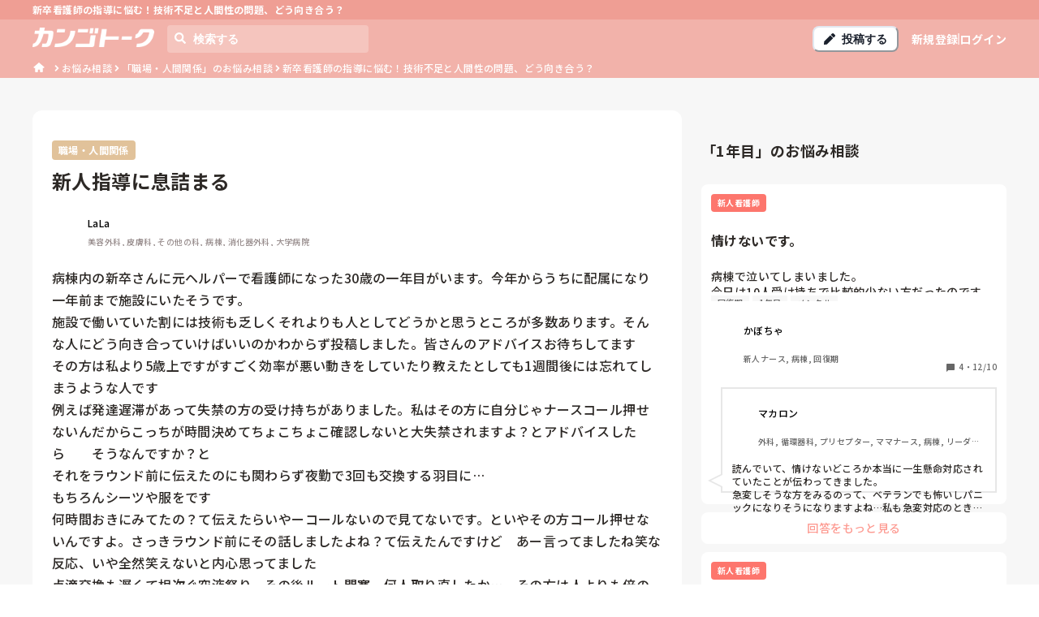

--- FILE ---
content_type: application/javascript; charset=utf-8
request_url: https://shigotalk.jp/_next/static/chunks/7924-b9d7828025ff97a5.js
body_size: 14542
content:
(self.webpackChunk_N_E=self.webpackChunk_N_E||[]).push([[7924],{3457:function(e,t,r){var i,s=Object.create,n=Object.defineProperty,l=Object.getOwnPropertyDescriptor,o=Object.getOwnPropertyNames,d=Object.getPrototypeOf,c=Object.prototype.hasOwnProperty,P=e=>n(e,"__esModule",{value:!0}),a=(e,t)=>n(e,"name",{value:t,configurable:!0}),y=(e,t,r,i)=>{if(t&&"object"==typeof t||"function"==typeof t)for(let s of o(t))!c.call(e,s)&&(r||"default"!==s)&&n(e,s,{get:()=>t[s],enumerable:!(i=l(t,s))||i.enumerable});return e},u=(e,t)=>y(P(n(null!=e?s(d(e)):{},"default",!t&&e&&e.__esModule?{get:()=>e.default,enumerable:!0}:{value:e,enumerable:!0})),e),f=(i="undefined"!=typeof WeakMap?new WeakMap:0,(e,t)=>i&&i.get(e)||(t=y(P({}),e,1),i&&i.set(e,t),t)),m={};((e,t)=>{for(var r in t)n(e,r,{get:t[r],enumerable:!0})})(m,{default:()=>_});var p=u(r(1163)),g=u(r(4865)),h=u(r(5697)),b=u(r(7294)),v=a(({color:e="#29D",startPosition:t=.3,stopDelayMs:r=200,height:i=3,showOnShallow:s=!0,options:n,nonce:l,transformCSS:o=a(e=>b.createElement("style",{nonce:l},e),"transformCSS")})=>{let d=null;b.useEffect(()=>(n&&g.configure(n),p.default.events.on("routeChangeStart",c),p.default.events.on("routeChangeComplete",f),p.default.events.on("routeChangeError",m),()=>{p.default.events.off("routeChangeStart",c),p.default.events.off("routeChangeComplete",f),p.default.events.off("routeChangeError",m)}),[]);let c=a((e,{shallow:r})=>{(!r||s)&&(g.set(t),g.start())},"routeChangeStart"),f=a((e,{shallow:t})=>{(!t||s)&&(d&&clearTimeout(d),d=setTimeout(()=>{g.done(!0)},r))},"routeChangeEnd"),m=a((e,t,{shallow:i})=>{(!i||s)&&(d&&clearTimeout(d),d=setTimeout(()=>{g.done(!0)},r))},"routeChangeError");return o(`
    #nprogress {
      pointer-events: none;
    }
    #nprogress .bar {
      background: ${e};
      position: fixed;
      z-index: 9999;
      top: 0;
      left: 0;
      width: 100%;
      height: ${i}px;
    }
    #nprogress .peg {
      display: block;
      position: absolute;
      right: 0px;
      width: 100px;
      height: 100%;
      box-shadow: 0 0 10px ${e}, 0 0 5px ${e};
      opacity: 1;
      -webkit-transform: rotate(3deg) translate(0px, -4px);
      -ms-transform: rotate(3deg) translate(0px, -4px);
      transform: rotate(3deg) translate(0px, -4px);
    }
    #nprogress .spinner {
      display: block;
      position: fixed;
      z-index: 1031;
      top: 15px;
      right: 15px;
    }
    #nprogress .spinner-icon {
      width: 18px;
      height: 18px;
      box-sizing: border-box;
      border: solid 2px transparent;
      border-top-color: ${e};
      border-left-color: ${e};
      border-radius: 50%;
      -webkit-animation: nprogresss-spinner 400ms linear infinite;
      animation: nprogress-spinner 400ms linear infinite;
    }
    .nprogress-custom-parent {
      overflow: hidden;
      position: relative;
    }
    .nprogress-custom-parent #nprogress .spinner,
    .nprogress-custom-parent #nprogress .bar {
      position: absolute;
    }
    @-webkit-keyframes nprogress-spinner {
      0% {
        -webkit-transform: rotate(0deg);
      }
      100% {
        -webkit-transform: rotate(360deg);
      }
    }
    @keyframes nprogress-spinner {
      0% {
        transform: rotate(0deg);
      }
      100% {
        transform: rotate(360deg);
      }
    }
  `)},"NextNProgress");v.propTypes={color:h.string,startPosition:h.number,stopDelayMs:h.number,height:h.number,showOnShallow:h.bool,options:h.object,nonce:h.string,transformCSS:h.func};var _=b.memo(v);e.exports=f(m)},4865:function(e,t,r){var i,s;void 0!==(s="function"==typeof(i=function(){var e,t,r,i={};i.version="0.2.0";var s=i.settings={minimum:.08,easing:"ease",positionUsing:"",speed:200,trickle:!0,trickleRate:.02,trickleSpeed:800,showSpinner:!0,barSelector:'[role="bar"]',spinnerSelector:'[role="spinner"]',parent:"body",template:'<div class="bar" role="bar"><div class="peg"></div></div><div class="spinner" role="spinner"><div class="spinner-icon"></div></div>'};function clamp(e,t,r){return e<t?t:e>r?r:e}i.configure=function(e){var t,r;for(t in e)void 0!==(r=e[t])&&e.hasOwnProperty(t)&&(s[t]=r);return this},i.status=null,i.set=function(e){var t=i.isStarted();e=clamp(e,s.minimum,1),i.status=1===e?null:e;var r=i.render(!t),o=r.querySelector(s.barSelector),d=s.speed,c=s.easing;return r.offsetWidth,n(function(t){var n,f;""===s.positionUsing&&(s.positionUsing=i.getPositioningCSS()),l(o,(n=e,(f="translate3d"===s.positionUsing?{transform:"translate3d("+(-1+n)*100+"%,0,0)"}:"translate"===s.positionUsing?{transform:"translate("+(-1+n)*100+"%,0)"}:{"margin-left":(-1+n)*100+"%"}).transition="all "+d+"ms "+c,f)),1===e?(l(r,{transition:"none",opacity:1}),r.offsetWidth,setTimeout(function(){l(r,{transition:"all "+d+"ms linear",opacity:0}),setTimeout(function(){i.remove(),t()},d)},d)):setTimeout(t,d)}),this},i.isStarted=function(){return"number"==typeof i.status},i.start=function(){i.status||i.set(0);var work=function(){setTimeout(function(){i.status&&(i.trickle(),work())},s.trickleSpeed)};return s.trickle&&work(),this},i.done=function(e){return e||i.status?i.inc(.3+.5*Math.random()).set(1):this},i.inc=function(e){var t=i.status;return t?("number"!=typeof e&&(e=(1-t)*clamp(Math.random()*t,.1,.95)),t=clamp(t+e,0,.994),i.set(t)):i.start()},i.trickle=function(){return i.inc(Math.random()*s.trickleRate)},e=0,t=0,i.promise=function(r){return r&&"resolved"!==r.state()&&(0===t&&i.start(),e++,t++,r.always(function(){0==--t?(e=0,i.done()):i.set((e-t)/e)})),this},i.render=function(e){if(i.isRendered())return document.getElementById("nprogress");addClass(document.documentElement,"nprogress-busy");var t=document.createElement("div");t.id="nprogress",t.innerHTML=s.template;var r,n,o=t.querySelector(s.barSelector),d=e?"-100":(-1+(i.status||0))*100,c=document.querySelector(s.parent);return l(o,{transition:"all 0 linear",transform:"translate3d("+d+"%,0,0)"}),!s.showSpinner&&(n=t.querySelector(s.spinnerSelector))&&removeElement(n),c!=document.body&&addClass(c,"nprogress-custom-parent"),c.appendChild(t),t},i.remove=function(){removeClass(document.documentElement,"nprogress-busy"),removeClass(document.querySelector(s.parent),"nprogress-custom-parent");var e=document.getElementById("nprogress");e&&removeElement(e)},i.isRendered=function(){return!!document.getElementById("nprogress")},i.getPositioningCSS=function(){var e=document.body.style,t="WebkitTransform"in e?"Webkit":"MozTransform"in e?"Moz":"msTransform"in e?"ms":"OTransform"in e?"O":"";return t+"Perspective" in e?"translate3d":t+"Transform" in e?"translate":"margin"};var n=(r=[],function(e){r.push(e),1==r.length&&function next(){var e=r.shift();e&&e(next)}()}),l=function(){var e=["Webkit","O","Moz","ms"],t={};function applyCss(r,i,s){var n;i=t[n=(n=i).replace(/^-ms-/,"ms-").replace(/-([\da-z])/gi,function(e,t){return t.toUpperCase()})]||(t[n]=function(t){var r=document.body.style;if(t in r)return t;for(var i,s=e.length,n=t.charAt(0).toUpperCase()+t.slice(1);s--;)if((i=e[s]+n)in r)return i;return t}(n)),r.style[i]=s}return function(e,t){var r,i,s=arguments;if(2==s.length)for(r in t)void 0!==(i=t[r])&&t.hasOwnProperty(r)&&applyCss(e,r,i);else applyCss(e,s[1],s[2])}}();function hasClass(e,t){return("string"==typeof e?e:classList(e)).indexOf(" "+t+" ")>=0}function addClass(e,t){var r=classList(e),i=r+t;hasClass(r,t)||(e.className=i.substring(1))}function removeClass(e,t){var r,i=classList(e);hasClass(e,t)&&(r=i.replace(" "+t+" "," "),e.className=r.substring(1,r.length-1))}function classList(e){return(" "+(e.className||"")+" ").replace(/\s+/gi," ")}function removeElement(e){e&&e.parentNode&&e.parentNode.removeChild(e)}return i})?i.call(t,r,t,e):i)&&(e.exports=s)},2703:function(e,t,r){"use strict";var i=r(414);function emptyFunction(){}function emptyFunctionWithReset(){}emptyFunctionWithReset.resetWarningCache=emptyFunction,e.exports=function(){function shim(e,t,r,s,n,l){if(l!==i){var o=Error("Calling PropTypes validators directly is not supported by the `prop-types` package. Use PropTypes.checkPropTypes() to call them. Read more at http://fb.me/use-check-prop-types");throw o.name="Invariant Violation",o}}function getShim(){return shim}shim.isRequired=shim;var e={array:shim,bigint:shim,bool:shim,func:shim,number:shim,object:shim,string:shim,symbol:shim,any:shim,arrayOf:getShim,element:shim,elementType:shim,instanceOf:getShim,node:shim,objectOf:getShim,oneOf:getShim,oneOfType:getShim,shape:getShim,exact:getShim,checkPropTypes:emptyFunctionWithReset,resetWarningCache:emptyFunction};return e.PropTypes=e,e}},5697:function(e,t,r){e.exports=r(2703)()},414:function(e){"use strict";e.exports="SECRET_DO_NOT_PASS_THIS_OR_YOU_WILL_BE_FIRED"},6981:function(e,t,r){"use strict";r.d(t,{Y:function(){return useFormControl},K:function(){return useFormControlProps}});var i=r(397),s=r(8928),n=r(5893),l=r(9062),o=r(5544),d=r(2110),c=r(4926),f=r(7294),m=r(9381),p=r(6158),g=r(7997);let[h,b]=(0,d.k)({name:"FormControlStylesContext",errorMessage:"useFormControlStyles returned is 'undefined'. Seems you forgot to wrap the components in \"<FormControl />\" "}),[v,_]=(0,d.k)({strict:!1,name:"FormControlContext"}),V=(0,m.G)(function(e,t){let r=(0,p.j)("Form",e),s=(0,o.L)(e),{getRootProps:d,htmlProps:m,...b}=function(e){let{id:t,isRequired:r,isInvalid:s,isDisabled:n,isReadOnly:o,...d}=e,c=(0,f.useId)(),m=t||`field-${c}`,p=`${m}-label`,g=`${m}-feedback`,h=`${m}-helptext`,[b,v]=(0,f.useState)(!1),[_,V]=(0,f.useState)(!1),[F,x]=(0,f.useState)(!1),S=(0,f.useCallback)((e={},t=null)=>({id:h,...e,ref:(0,l.lq)(t,e=>{e&&V(!0)})}),[h]),O=(0,f.useCallback)((e={},t=null)=>({...e,ref:t,"data-focus":(0,i.P)(F),"data-disabled":(0,i.P)(n),"data-invalid":(0,i.P)(s),"data-readonly":(0,i.P)(o),id:void 0!==e.id?e.id:p,htmlFor:void 0!==e.htmlFor?e.htmlFor:m}),[m,n,F,s,o,p]),k=(0,f.useCallback)((e={},t=null)=>({id:g,...e,ref:(0,l.lq)(t,e=>{e&&v(!0)}),"aria-live":"polite"}),[g]),j=(0,f.useCallback)((e={},t=null)=>({...e,...d,ref:t,role:"group","data-focus":(0,i.P)(F),"data-disabled":(0,i.P)(n),"data-invalid":(0,i.P)(s),"data-readonly":(0,i.P)(o)}),[d,n,F,s,o]),E=(0,f.useCallback)((e={},t=null)=>({...e,ref:t,role:"presentation","aria-hidden":!0,children:e.children||"*"}),[]);return{isRequired:!!r,isInvalid:!!s,isReadOnly:!!o,isDisabled:!!n,isFocused:!!F,onFocus:()=>x(!0),onBlur:()=>x(!1),hasFeedbackText:b,setHasFeedbackText:v,hasHelpText:_,setHasHelpText:V,id:m,labelId:p,feedbackId:g,helpTextId:h,htmlProps:d,getHelpTextProps:S,getErrorMessageProps:k,getRootProps:j,getLabelProps:O,getRequiredIndicatorProps:E}}(s),_=(0,c.cx)("chakra-form-control",e.className);return(0,n.jsx)(v,{value:b,children:(0,n.jsx)(h,{value:r,children:(0,n.jsx)(g.m.div,{...d({},t),className:_,__css:r.container})})})});V.displayName="FormControl";let F=(0,m.G)(function(e,t){let r=_(),i=b(),s=(0,c.cx)("chakra-form__helper-text",e.className);return(0,n.jsx)(g.m.div,{...r?.getHelpTextProps(e,t),__css:i.helperText,className:s})});function useFormControl(e){let{isDisabled:t,isInvalid:r,isReadOnly:s,isRequired:n,...l}=useFormControlProps(e);return{...l,disabled:t,readOnly:s,required:n,"aria-invalid":(0,i.Q)(r),"aria-required":(0,i.Q)(n),"aria-readonly":(0,i.Q)(s)}}function useFormControlProps(e){let t=_(),{id:r,disabled:i,readOnly:n,required:l,isRequired:o,isInvalid:d,isReadOnly:c,isDisabled:f,onFocus:m,onBlur:p,...g}=e,h=e["aria-describedby"]?[e["aria-describedby"]]:[];return t?.hasFeedbackText&&t?.isInvalid&&h.push(t.feedbackId),t?.hasHelpText&&h.push(t.helpTextId),{...g,"aria-describedby":h.join(" ")||void 0,id:r??t?.id,isDisabled:i??f??t?.isDisabled,isReadOnly:n??c??t?.isReadOnly,isRequired:l??o??t?.isRequired,isInvalid:d??t?.isInvalid,onFocus:(0,s.v)(t?.onFocus,m),onBlur:(0,s.v)(t?.onBlur,p)}}F.displayName="FormHelperText"},9342:function(e,t,r){"use strict";r.d(t,{Z:function(){return f}});var i=r(5893),s=r(4926),n=r(4296),l=r(7997),o=r(9381);let d=(0,l.m)("div",{baseStyle:{display:"flex",alignItems:"center",justifyContent:"center",position:"absolute",top:"0",zIndex:2}}),c=(0,o.G)(function(e,t){let{placement:r="left",...s}=e,l=(0,n.m)(),o=l.field,c={["left"===r?"insetStart":"insetEnd"]:"0",width:o?.height??o?.h,height:o?.height??o?.h,fontSize:o?.fontSize,...l.element};return(0,i.jsx)(d,{ref:t,__css:c,...s})});c.id="InputElement",c.displayName="InputElement";let f=(0,o.G)(function(e,t){let{className:r,...n}=e,l=(0,s.cx)("chakra-input__left-element",r);return(0,i.jsx)(c,{ref:t,placement:"left",className:l,...n})});f.id="InputLeftElement",f.displayName="InputLeftElement";let m=(0,o.G)(function(e,t){let{className:r,...n}=e,l=(0,s.cx)("chakra-input__right-element",r);return(0,i.jsx)(c,{ref:t,placement:"right",className:l,...n})});m.id="InputRightElement",m.displayName="InputRightElement"},4296:function(e,t,r){"use strict";r.d(t,{B:function(){return b},m:function(){return h}});var i=r(5893),s=r(5544),n=r(2110),l=r(4926),o=r(911),d=r(7155),c=r(7294),f=r(9381),m=r(6158),p=r(7997);let[g,h]=(0,n.k)({name:"InputGroupStylesContext",errorMessage:"useInputGroupStyles returned is 'undefined'. Seems you forgot to wrap the components in \"<InputGroup />\" "}),b=(0,f.G)(function(e,t){let r=(0,m.j)("Input",e),{children:n,className:f,...h}=(0,s.L)(e),b=(0,l.cx)("chakra-input__group",f),v={},_=(0,o.W)(n),V=r.field;_.forEach(e=>{r&&(V&&"InputLeftElement"===e.type.id&&(v.paddingStart=V.height??V.h),V&&"InputRightElement"===e.type.id&&(v.paddingEnd=V.height??V.h),"InputRightAddon"===e.type.id&&(v.borderEndRadius=0),"InputLeftAddon"===e.type.id&&(v.borderStartRadius=0))});let F=_.map(t=>{let r=(0,d.o)({size:t.props?.size||e.size,variant:t.props?.variant||e.variant});return"Input"!==t.type.id?(0,c.cloneElement)(t,r):(0,c.cloneElement)(t,Object.assign(r,v,t.props))});return(0,i.jsx)(p.m.div,{className:b,ref:t,__css:{width:"100%",display:"flex",position:"relative",isolation:"isolate",...r.group},"data-group":!0,...h,children:(0,i.jsx)(g,{value:r,children:F})})});b.displayName="InputGroup"},2206:function(e,t,r){"use strict";r.d(t,{I:function(){return f}});var i=r(5893),s=r(5544),n=r(4926),l=r(6981),o=r(9381),d=r(6158),c=r(7997);let f=(0,o.G)(function(e,t){let{htmlSize:r,...o}=e,f=(0,d.j)("Input",o),m=(0,s.L)(o),p=(0,l.Y)(m),g=(0,n.cx)("chakra-input",e.className);return(0,i.jsx)(c.m.input,{size:r,...p,__css:f.field,ref:t,className:g})});f.displayName="Input",f.id="Input"},232:function(e,t,r){"use strict";r.d(t,{X:function(){return c}});var i=r(5893),s=r(5544),n=r(4926),l=r(9381),o=r(6158),d=r(7997);let c=(0,l.G)(function(e,t){let r=(0,o.m)("Heading",e),{className:l,...c}=(0,s.L)(e);return(0,i.jsx)(d.m.h2,{ref:t,className:(0,n.cx)("chakra-heading",e.className),...c,__css:r})});c.displayName="Heading"},8118:function(e,t,r){"use strict";r.d(t,{E:function(){return d},U:function(){return c}});var i=r(5893),s=r(4926),n=r(7294),l=r(9381),o=r(7997);let d=(0,l.G)(function(e,t){let{spacing:r="0.5rem",spacingX:l,spacingY:d,children:f,justify:m,direction:p,align:g,className:h,shouldWrapChildren:b,...v}=e,_=(0,n.useMemo)(()=>b?n.Children.map(f,(e,t)=>(0,i.jsx)(c,{children:e},t)):f,[f,b]);return(0,i.jsx)(o.m.div,{ref:t,className:(0,s.cx)("chakra-wrap",h),...v,children:(0,i.jsx)(o.m.ul,{className:"chakra-wrap__list",__css:{display:"flex",flexWrap:"wrap",justifyContent:m,alignItems:g,flexDirection:p,listStyleType:"none",gap:r,columnGap:l,rowGap:d,padding:"0"},children:_})})});d.displayName="Wrap";let c=(0,l.G)(function(e,t){let{className:r,...n}=e;return(0,i.jsx)(o.m.li,{ref:t,__css:{display:"flex",alignItems:"flex-start"},className:(0,s.cx)("chakra-wrap__listitem",r),...n})});c.displayName="WrapItem"},7536:function(e,t,r){"use strict";r.d(t,{cI:function(){return useForm}});var i=r(7294),isCheckBoxInput=e=>"checkbox"===e.type,isDateObject=e=>e instanceof Date,isNullOrUndefined=e=>null==e;let isObjectType=e=>"object"==typeof e;var isObject=e=>!isNullOrUndefined(e)&&!Array.isArray(e)&&isObjectType(e)&&!isDateObject(e),getEventValue=e=>isObject(e)&&e.target?isCheckBoxInput(e.target)?e.target.checked:e.target.value:e,getNodeParentName=e=>e.substring(0,e.search(/\.\d+(\.|$)/))||e,isNameInFieldArray=(e,t)=>e.has(getNodeParentName(t)),isPlainObject=e=>{let t=e.constructor&&e.constructor.prototype;return isObject(t)&&t.hasOwnProperty("isPrototypeOf")},s="undefined"!=typeof window&&void 0!==window.HTMLElement&&"undefined"!=typeof document;function cloneObject(e){let t;let r=Array.isArray(e),i="undefined"!=typeof FileList&&e instanceof FileList;if(e instanceof Date)t=new Date(e);else if(!(!(s&&(e instanceof Blob||i))&&(r||isObject(e))))return e;else if(t=r?[]:{},r||isPlainObject(e))for(let r in e)e.hasOwnProperty(r)&&(t[r]=cloneObject(e[r]));else t=e;return t}var isKey=e=>/^\w*$/.test(e),isUndefined=e=>void 0===e,compact=e=>Array.isArray(e)?e.filter(Boolean):[],stringToPath=e=>compact(e.replace(/["|']|\]/g,"").split(/\.|\[/)),get=(e,t,r)=>{if(!t||!isObject(e))return r;let i=(isKey(t)?[t]:stringToPath(t)).reduce((e,t)=>isNullOrUndefined(e)?e:e[t],e);return isUndefined(i)||i===e?isUndefined(e[t])?r:e[t]:i},isBoolean=e=>"boolean"==typeof e,set=(e,t,r)=>{let i=-1,s=isKey(t)?[t]:stringToPath(t),n=s.length,l=n-1;for(;++i<n;){let t=s[i],n=r;if(i!==l){let r=e[t];n=isObject(r)||Array.isArray(r)?r:isNaN(+s[i+1])?{}:[]}if("__proto__"===t||"constructor"===t||"prototype"===t)return;e[t]=n,e=e[t]}};let n={BLUR:"blur",FOCUS_OUT:"focusout"},l={onBlur:"onBlur",onChange:"onChange",onSubmit:"onSubmit",onTouched:"onTouched",all:"all"},o={max:"max",min:"min",maxLength:"maxLength",minLength:"minLength",pattern:"pattern",required:"required",validate:"validate"},d=i.createContext(null);d.displayName="HookFormContext";var getProxyFormState=(e,t,r,i=!0)=>{let s={defaultValues:t._defaultValues};for(let n in e)Object.defineProperty(s,n,{get:()=>(t._proxyFormState[n]!==l.all&&(t._proxyFormState[n]=!i||l.all),r&&(r[n]=!0),e[n])});return s};let c="undefined"!=typeof window?i.useLayoutEffect:i.useEffect;var isString=e=>"string"==typeof e,generateWatchOutput=(e,t,r,i,s)=>isString(e)?(i&&t.watch.add(e),get(r,e,s)):Array.isArray(e)?e.map(e=>(i&&t.watch.add(e),get(r,e))):(i&&(t.watchAll=!0),r),appendErrors=(e,t,r,i,s)=>t?{...r[e],types:{...r[e]&&r[e].types?r[e].types:{},[i]:s||!0}}:{},convertToArrayPayload=e=>Array.isArray(e)?e:[e],createSubject=()=>{let e=[];return{get observers(){return e},next:t=>{for(let r of e)r.next&&r.next(t)},subscribe:t=>(e.push(t),{unsubscribe:()=>{e=e.filter(e=>e!==t)}}),unsubscribe:()=>{e=[]}}},isPrimitive=e=>isNullOrUndefined(e)||!isObjectType(e);function deepEqual(e,t,r=new WeakSet){if(isPrimitive(e)||isPrimitive(t))return e===t;if(isDateObject(e)&&isDateObject(t))return e.getTime()===t.getTime();let i=Object.keys(e),s=Object.keys(t);if(i.length!==s.length)return!1;if(r.has(e)||r.has(t))return!0;for(let n of(r.add(e),r.add(t),i)){let i=e[n];if(!s.includes(n))return!1;if("ref"!==n){let e=t[n];if(isDateObject(i)&&isDateObject(e)||isObject(i)&&isObject(e)||Array.isArray(i)&&Array.isArray(e)?!deepEqual(i,e,r):i!==e)return!1}}return!0}var isEmptyObject=e=>isObject(e)&&!Object.keys(e).length,isFileInput=e=>"file"===e.type,isFunction=e=>"function"==typeof e,isHTMLElement=e=>{if(!s)return!1;let t=e?e.ownerDocument:0;return e instanceof(t&&t.defaultView?t.defaultView.HTMLElement:HTMLElement)},isMultipleSelect=e=>"select-multiple"===e.type,isRadioInput=e=>"radio"===e.type,isRadioOrCheckbox=e=>isRadioInput(e)||isCheckBoxInput(e),live=e=>isHTMLElement(e)&&e.isConnected;function unset(e,t){let r=Array.isArray(t)?t:isKey(t)?[t]:stringToPath(t),i=1===r.length?e:function(e,t){let r=t.slice(0,-1).length,i=0;for(;i<r;)e=isUndefined(e)?i++:e[t[i++]];return e}(e,r),s=r.length-1,n=r[s];return i&&delete i[n],0!==s&&(isObject(i)&&isEmptyObject(i)||Array.isArray(i)&&function(e){for(let t in e)if(e.hasOwnProperty(t)&&!isUndefined(e[t]))return!1;return!0}(i))&&unset(e,r.slice(0,-1)),e}var objectHasFunction=e=>{for(let t in e)if(isFunction(e[t]))return!0;return!1};function markFieldsDirty(e,t={}){let r=Array.isArray(e);if(isObject(e)||r)for(let r in e)Array.isArray(e[r])||isObject(e[r])&&!objectHasFunction(e[r])?(t[r]=Array.isArray(e[r])?[]:{},markFieldsDirty(e[r],t[r])):isNullOrUndefined(e[r])||(t[r]=!0);return t}var getDirtyFields=(e,t)=>(function getDirtyFieldsFromDefaultValues(e,t,r){let i=Array.isArray(e);if(isObject(e)||i)for(let i in e)Array.isArray(e[i])||isObject(e[i])&&!objectHasFunction(e[i])?isUndefined(t)||isPrimitive(r[i])?r[i]=Array.isArray(e[i])?markFieldsDirty(e[i],[]):{...markFieldsDirty(e[i])}:getDirtyFieldsFromDefaultValues(e[i],isNullOrUndefined(t)?{}:t[i],r[i]):r[i]=!deepEqual(e[i],t[i]);return r})(e,t,markFieldsDirty(t));let f={value:!1,isValid:!1},m={value:!0,isValid:!0};var getCheckboxValue=e=>{if(Array.isArray(e)){if(e.length>1){let t=e.filter(e=>e&&e.checked&&!e.disabled).map(e=>e.value);return{value:t,isValid:!!t.length}}return e[0].checked&&!e[0].disabled?e[0].attributes&&!isUndefined(e[0].attributes.value)?isUndefined(e[0].value)||""===e[0].value?m:{value:e[0].value,isValid:!0}:m:f}return f},getFieldValueAs=(e,{valueAsNumber:t,valueAsDate:r,setValueAs:i})=>isUndefined(e)?e:t?""===e?NaN:e?+e:e:r&&isString(e)?new Date(e):i?i(e):e;let p={isValid:!1,value:null};var getRadioValue=e=>Array.isArray(e)?e.reduce((e,t)=>t&&t.checked&&!t.disabled?{isValid:!0,value:t.value}:e,p):p;function getFieldValue(e){let t=e.ref;return isFileInput(t)?t.files:isRadioInput(t)?getRadioValue(e.refs).value:isMultipleSelect(t)?[...t.selectedOptions].map(({value:e})=>e):isCheckBoxInput(t)?getCheckboxValue(e.refs).value:getFieldValueAs(isUndefined(t.value)?e.ref.value:t.value,e)}var getResolverOptions=(e,t,r,i)=>{let s={};for(let r of e){let e=get(t,r);e&&set(s,r,e._f)}return{criteriaMode:r,names:[...e],fields:s,shouldUseNativeValidation:i}},isRegex=e=>e instanceof RegExp,getRuleValue=e=>isUndefined(e)?e:isRegex(e)?e.source:isObject(e)?isRegex(e.value)?e.value.source:e.value:e,getValidationModes=e=>({isOnSubmit:!e||e===l.onSubmit,isOnBlur:e===l.onBlur,isOnChange:e===l.onChange,isOnAll:e===l.all,isOnTouch:e===l.onTouched});let g="AsyncFunction";var hasPromiseValidation=e=>!!e&&!!e.validate&&!!(isFunction(e.validate)&&e.validate.constructor.name===g||isObject(e.validate)&&Object.values(e.validate).find(e=>e.constructor.name===g)),hasValidation=e=>e.mount&&(e.required||e.min||e.max||e.maxLength||e.minLength||e.pattern||e.validate),isWatched=(e,t,r)=>!r&&(t.watchAll||t.watch.has(e)||[...t.watch].some(t=>e.startsWith(t)&&/^\.\w+/.test(e.slice(t.length))));let iterateFieldsByAction=(e,t,r,i)=>{for(let s of r||Object.keys(e)){let r=get(e,s);if(r){let{_f:e,...n}=r;if(e){if(e.refs&&e.refs[0]&&t(e.refs[0],s)&&!i||e.ref&&t(e.ref,e.name)&&!i)return!0;if(iterateFieldsByAction(n,t))break}else if(isObject(n)&&iterateFieldsByAction(n,t))break}}};function schemaErrorLookup(e,t,r){let i=get(e,r);if(i||isKey(r))return{error:i,name:r};let s=r.split(".");for(;s.length;){let i=s.join("."),n=get(t,i),l=get(e,i);if(n&&!Array.isArray(n)&&r!==i)break;if(l&&l.type)return{name:i,error:l};if(l&&l.root&&l.root.type)return{name:`${i}.root`,error:l.root};s.pop()}return{name:r}}var shouldRenderFormState=(e,t,r,i)=>{r(e);let{name:s,...n}=e;return isEmptyObject(n)||Object.keys(n).length>=Object.keys(t).length||Object.keys(n).find(e=>t[e]===(!i||l.all))},shouldSubscribeByName=(e,t,r)=>!e||!t||e===t||convertToArrayPayload(e).some(e=>e&&(r?e===t:e.startsWith(t)||t.startsWith(e))),skipValidation=(e,t,r,i,s)=>!s.isOnAll&&(!r&&s.isOnTouch?!(t||e):(r?i.isOnBlur:s.isOnBlur)?!e:(r?!i.isOnChange:!s.isOnChange)||e),unsetEmptyArray=(e,t)=>!compact(get(e,t)).length&&unset(e,t),updateFieldArrayRootError=(e,t,r)=>{let i=convertToArrayPayload(get(e,r));return set(i,"root",t[r]),set(e,r,i),e},isMessage=e=>isString(e);function getValidateError(e,t,r="validate"){if(isMessage(e)||Array.isArray(e)&&e.every(isMessage)||isBoolean(e)&&!e)return{type:r,message:isMessage(e)?e:"",ref:t}}var getValueAndMessage=e=>isObject(e)&&!isRegex(e)?e:{value:e,message:""},validateField=async(e,t,r,i,s,n)=>{let{ref:l,refs:d,required:c,maxLength:f,minLength:m,min:p,max:g,pattern:h,validate:b,name:v,valueAsNumber:_,mount:V}=e._f,F=get(r,v);if(!V||t.has(v))return{};let x=d?d[0]:l,setCustomValidity=e=>{s&&x.reportValidity&&(x.setCustomValidity(isBoolean(e)?"":e||""),x.reportValidity())},S={},O=isRadioInput(l),k=isCheckBoxInput(l),j=(_||isFileInput(l))&&isUndefined(l.value)&&isUndefined(F)||isHTMLElement(l)&&""===l.value||""===F||Array.isArray(F)&&!F.length,E=appendErrors.bind(null,v,i,S),getMinMaxMessage=(e,t,r,i=o.maxLength,s=o.minLength)=>{let n=e?t:r;S[v]={type:e?i:s,message:n,ref:l,...E(e?i:s,n)}};if(n?!Array.isArray(F)||!F.length:c&&(!(O||k)&&(j||isNullOrUndefined(F))||isBoolean(F)&&!F||k&&!getCheckboxValue(d).isValid||O&&!getRadioValue(d).isValid)){let{value:e,message:t}=isMessage(c)?{value:!!c,message:c}:getValueAndMessage(c);if(e&&(S[v]={type:o.required,message:t,ref:x,...E(o.required,t)},!i))return setCustomValidity(t),S}if(!j&&(!isNullOrUndefined(p)||!isNullOrUndefined(g))){let e,t;let r=getValueAndMessage(g),s=getValueAndMessage(p);if(isNullOrUndefined(F)||isNaN(F)){let i=l.valueAsDate||new Date(F),convertTimeToDate=e=>new Date(new Date().toDateString()+" "+e),n="time"==l.type,o="week"==l.type;isString(r.value)&&F&&(e=n?convertTimeToDate(F)>convertTimeToDate(r.value):o?F>r.value:i>new Date(r.value)),isString(s.value)&&F&&(t=n?convertTimeToDate(F)<convertTimeToDate(s.value):o?F<s.value:i<new Date(s.value))}else{let i=l.valueAsNumber||(F?+F:F);isNullOrUndefined(r.value)||(e=i>r.value),isNullOrUndefined(s.value)||(t=i<s.value)}if((e||t)&&(getMinMaxMessage(!!e,r.message,s.message,o.max,o.min),!i))return setCustomValidity(S[v].message),S}if((f||m)&&!j&&(isString(F)||n&&Array.isArray(F))){let e=getValueAndMessage(f),t=getValueAndMessage(m),r=!isNullOrUndefined(e.value)&&F.length>+e.value,s=!isNullOrUndefined(t.value)&&F.length<+t.value;if((r||s)&&(getMinMaxMessage(r,e.message,t.message),!i))return setCustomValidity(S[v].message),S}if(h&&!j&&isString(F)){let{value:e,message:t}=getValueAndMessage(h);if(isRegex(e)&&!F.match(e)&&(S[v]={type:o.pattern,message:t,ref:l,...E(o.pattern,t)},!i))return setCustomValidity(t),S}if(b){if(isFunction(b)){let e=await b(F,r),t=getValidateError(e,x);if(t&&(S[v]={...t,...E(o.validate,t.message)},!i))return setCustomValidity(t.message),S}else if(isObject(b)){let e={};for(let t in b){if(!isEmptyObject(e)&&!i)break;let s=getValidateError(await b[t](F,r),x,t);s&&(e={...s,...E(t,s.message)},setCustomValidity(s.message),i&&(S[v]=e))}if(!isEmptyObject(e)&&(S[v]={ref:x,...e},!i))return S}}return setCustomValidity(!0),S};let h={mode:l.onSubmit,reValidateMode:l.onChange,shouldFocusError:!0};function useForm(e={}){let t=i.useRef(void 0),r=i.useRef(void 0),[o,d]=i.useState({isDirty:!1,isValidating:!1,isLoading:isFunction(e.defaultValues),isSubmitted:!1,isSubmitting:!1,isSubmitSuccessful:!1,isValid:!1,submitCount:0,dirtyFields:{},touchedFields:{},validatingFields:{},errors:e.errors||{},disabled:e.disabled||!1,isReady:!1,defaultValues:isFunction(e.defaultValues)?void 0:e.defaultValues});if(!t.current){if(e.formControl)t.current={...e.formControl,formState:o},e.defaultValues&&!isFunction(e.defaultValues)&&e.formControl.reset(e.defaultValues,e.resetOptions);else{let{formControl:r,...i}=function(e={}){let t,r={...h,...e},i={submitCount:0,isDirty:!1,isReady:!1,isLoading:isFunction(r.defaultValues),isValidating:!1,isSubmitted:!1,isSubmitting:!1,isSubmitSuccessful:!1,isValid:!1,touchedFields:{},dirtyFields:{},validatingFields:{},errors:r.errors||{},disabled:r.disabled||!1},o={},d=(isObject(r.defaultValues)||isObject(r.values))&&cloneObject(r.defaultValues||r.values)||{},c=r.shouldUnregister?{}:cloneObject(d),f={action:!1,mount:!1,watch:!1},m={mount:new Set,disabled:new Set,unMount:new Set,array:new Set,watch:new Set},p=0,g={isDirty:!1,dirtyFields:!1,validatingFields:!1,touchedFields:!1,isValidating:!1,isValid:!1,errors:!1},b={...g},v={array:createSubject(),state:createSubject()},_=r.criteriaMode===l.all,debounce=e=>t=>{clearTimeout(p),p=setTimeout(e,t)},_setValid=async e=>{if(!r.disabled&&(g.isValid||b.isValid||e)){let e=r.resolver?isEmptyObject((await _runSchema()).errors):await executeBuiltInValidation(o,!0);e!==i.isValid&&v.state.next({isValid:e})}},_updateIsValidating=(e,t)=>{!r.disabled&&(g.isValidating||g.validatingFields||b.isValidating||b.validatingFields)&&((e||Array.from(m.mount)).forEach(e=>{e&&(t?set(i.validatingFields,e,t):unset(i.validatingFields,e))}),v.state.next({validatingFields:i.validatingFields,isValidating:!isEmptyObject(i.validatingFields)}))},updateErrors=(e,t)=>{set(i.errors,e,t),v.state.next({errors:i.errors})},updateValidAndValue=(e,t,r,i)=>{let s=get(o,e);if(s){let n=get(c,e,isUndefined(r)?get(d,e):r);isUndefined(n)||i&&i.defaultChecked||t?set(c,e,t?n:getFieldValue(s._f)):setFieldValue(e,n),f.mount&&_setValid()}},updateTouchAndDirty=(e,t,s,n,l)=>{let o=!1,c=!1,f={name:e};if(!r.disabled){if(!s||n){(g.isDirty||b.isDirty)&&(c=i.isDirty,i.isDirty=f.isDirty=_getDirty(),o=c!==f.isDirty);let r=deepEqual(get(d,e),t);c=!!get(i.dirtyFields,e),r?unset(i.dirtyFields,e):set(i.dirtyFields,e,!0),f.dirtyFields=i.dirtyFields,o=o||(g.dirtyFields||b.dirtyFields)&&!r!==c}if(s){let t=get(i.touchedFields,e);t||(set(i.touchedFields,e,s),f.touchedFields=i.touchedFields,o=o||(g.touchedFields||b.touchedFields)&&t!==s)}o&&l&&v.state.next(f)}return o?f:{}},shouldRenderByError=(e,s,n,l)=>{let o=get(i.errors,e),d=(g.isValid||b.isValid)&&isBoolean(s)&&i.isValid!==s;if(r.delayError&&n?(t=debounce(()=>updateErrors(e,n)))(r.delayError):(clearTimeout(p),t=null,n?set(i.errors,e,n):unset(i.errors,e)),(n?!deepEqual(o,n):o)||!isEmptyObject(l)||d){let t={...l,...d&&isBoolean(s)?{isValid:s}:{},errors:i.errors,name:e};i={...i,...t},v.state.next(t)}},_runSchema=async e=>{_updateIsValidating(e,!0);let t=await r.resolver(c,r.context,getResolverOptions(e||m.mount,o,r.criteriaMode,r.shouldUseNativeValidation));return _updateIsValidating(e),t},executeSchemaAndUpdateState=async e=>{let{errors:t}=await _runSchema(e);if(e)for(let r of e){let e=get(t,r);e?set(i.errors,r,e):unset(i.errors,r)}else i.errors=t;return t},executeBuiltInValidation=async(e,t,s={valid:!0})=>{for(let n in e){let l=e[n];if(l){let{_f:e,...o}=l;if(e){let o=m.array.has(e.name),d=l._f&&hasPromiseValidation(l._f);d&&g.validatingFields&&_updateIsValidating([n],!0);let f=await validateField(l,m.disabled,c,_,r.shouldUseNativeValidation&&!t,o);if(d&&g.validatingFields&&_updateIsValidating([n]),f[e.name]&&(s.valid=!1,t))break;t||(get(f,e.name)?o?updateFieldArrayRootError(i.errors,f,e.name):set(i.errors,e.name,f[e.name]):unset(i.errors,e.name))}isEmptyObject(o)||await executeBuiltInValidation(o,t,s)}}return s.valid},_getDirty=(e,t)=>!r.disabled&&(e&&t&&set(c,e,t),!deepEqual(getValues(),d)),_getWatch=(e,t,r)=>generateWatchOutput(e,m,{...f.mount?c:isUndefined(t)?d:isString(e)?{[e]:t}:t},r,t),setFieldValue=(e,t,r={})=>{let i=get(o,e),s=t;if(i){let r=i._f;r&&(r.disabled||set(c,e,getFieldValueAs(t,r)),s=isHTMLElement(r.ref)&&isNullOrUndefined(t)?"":t,isMultipleSelect(r.ref)?[...r.ref.options].forEach(e=>e.selected=s.includes(e.value)):r.refs?isCheckBoxInput(r.ref)?r.refs.forEach(e=>{e.defaultChecked&&e.disabled||(Array.isArray(s)?e.checked=!!s.find(t=>t===e.value):e.checked=s===e.value||!!s)}):r.refs.forEach(e=>e.checked=e.value===s):isFileInput(r.ref)?r.ref.value="":(r.ref.value=s,r.ref.type||v.state.next({name:e,values:cloneObject(c)})))}(r.shouldDirty||r.shouldTouch)&&updateTouchAndDirty(e,s,r.shouldTouch,r.shouldDirty,!0),r.shouldValidate&&trigger(e)},setValues=(e,t,r)=>{for(let i in t){if(!t.hasOwnProperty(i))return;let s=t[i],n=e+"."+i,l=get(o,n);(m.array.has(e)||isObject(s)||l&&!l._f)&&!isDateObject(s)?setValues(n,s,r):setFieldValue(n,s,r)}},setValue=(e,t,r={})=>{let s=get(o,e),n=m.array.has(e),l=cloneObject(t);set(c,e,l),n?(v.array.next({name:e,values:cloneObject(c)}),(g.isDirty||g.dirtyFields||b.isDirty||b.dirtyFields)&&r.shouldDirty&&v.state.next({name:e,dirtyFields:getDirtyFields(d,c),isDirty:_getDirty(e,l)})):!s||s._f||isNullOrUndefined(l)?setFieldValue(e,l,r):setValues(e,l,r),isWatched(e,m)&&v.state.next({...i}),v.state.next({name:f.mount?e:void 0,values:cloneObject(c)})},onChange=async e=>{f.mount=!0;let s=e.target,l=s.name,d=!0,p=get(o,l),_updateIsFieldValueUpdated=e=>{d=Number.isNaN(e)||isDateObject(e)&&isNaN(e.getTime())||deepEqual(e,get(c,l,e))},h=getValidationModes(r.mode),V=getValidationModes(r.reValidateMode);if(p){let f,F;let x=s.type?getFieldValue(p._f):getEventValue(e),S=e.type===n.BLUR||e.type===n.FOCUS_OUT,O=!hasValidation(p._f)&&!r.resolver&&!get(i.errors,l)&&!p._f.deps||skipValidation(S,get(i.touchedFields,l),i.isSubmitted,V,h),k=isWatched(l,m,S);set(c,l,x),S?(p._f.onBlur&&p._f.onBlur(e),t&&t(0)):p._f.onChange&&p._f.onChange(e);let j=updateTouchAndDirty(l,x,S),E=!isEmptyObject(j)||k;if(S||v.state.next({name:l,type:e.type,values:cloneObject(c)}),O)return(g.isValid||b.isValid)&&("onBlur"===r.mode?S&&_setValid():S||_setValid()),E&&v.state.next({name:l,...k?{}:j});if(!S&&k&&v.state.next({...i}),r.resolver){let{errors:e}=await _runSchema([l]);if(_updateIsFieldValueUpdated(x),d){let t=schemaErrorLookup(i.errors,o,l),r=schemaErrorLookup(e,o,t.name||l);f=r.error,l=r.name,F=isEmptyObject(e)}}else _updateIsValidating([l],!0),f=(await validateField(p,m.disabled,c,_,r.shouldUseNativeValidation))[l],_updateIsValidating([l]),_updateIsFieldValueUpdated(x),d&&(f?F=!1:(g.isValid||b.isValid)&&(F=await executeBuiltInValidation(o,!0)));d&&(p._f.deps&&trigger(p._f.deps),shouldRenderByError(l,F,f,j))}},_focusInput=(e,t)=>{if(get(i.errors,t)&&e.focus)return e.focus(),1},trigger=async(e,t={})=>{let s,n;let l=convertToArrayPayload(e);if(r.resolver){let t=await executeSchemaAndUpdateState(isUndefined(e)?e:l);s=isEmptyObject(t),n=e?!l.some(e=>get(t,e)):s}else e?((n=(await Promise.all(l.map(async e=>{let t=get(o,e);return await executeBuiltInValidation(t&&t._f?{[e]:t}:t)}))).every(Boolean))||i.isValid)&&_setValid():n=s=await executeBuiltInValidation(o);return v.state.next({...!isString(e)||(g.isValid||b.isValid)&&s!==i.isValid?{}:{name:e},...r.resolver||!e?{isValid:s}:{},errors:i.errors}),t.shouldFocus&&!n&&iterateFieldsByAction(o,_focusInput,e?l:m.mount),n},getValues=e=>{let t={...f.mount?c:d};return isUndefined(e)?t:isString(e)?get(t,e):e.map(e=>get(t,e))},getFieldState=(e,t)=>({invalid:!!get((t||i).errors,e),isDirty:!!get((t||i).dirtyFields,e),error:get((t||i).errors,e),isValidating:!!get(i.validatingFields,e),isTouched:!!get((t||i).touchedFields,e)}),setError=(e,t,r)=>{let s=(get(o,e,{_f:{}})._f||{}).ref,n=get(i.errors,e)||{},{ref:l,message:d,type:c,...f}=n;set(i.errors,e,{...f,...t,ref:s}),v.state.next({name:e,errors:i.errors,isValid:!1}),r&&r.shouldFocus&&s&&s.focus&&s.focus()},_subscribe=e=>v.state.subscribe({next:t=>{shouldSubscribeByName(e.name,t.name,e.exact)&&shouldRenderFormState(t,e.formState||g,_setFormState,e.reRenderRoot)&&e.callback({values:{...c},...i,...t})}}).unsubscribe,unregister=(e,t={})=>{for(let s of e?convertToArrayPayload(e):m.mount)m.mount.delete(s),m.array.delete(s),t.keepValue||(unset(o,s),unset(c,s)),t.keepError||unset(i.errors,s),t.keepDirty||unset(i.dirtyFields,s),t.keepTouched||unset(i.touchedFields,s),t.keepIsValidating||unset(i.validatingFields,s),r.shouldUnregister||t.keepDefaultValue||unset(d,s);v.state.next({values:cloneObject(c)}),v.state.next({...i,...t.keepDirty?{isDirty:_getDirty()}:{}}),t.keepIsValid||_setValid()},_setDisabledField=({disabled:e,name:t})=>{(isBoolean(e)&&f.mount||e||m.disabled.has(t))&&(e?m.disabled.add(t):m.disabled.delete(t))},register=(e,t={})=>{let i=get(o,e),s=isBoolean(t.disabled)||isBoolean(r.disabled);return set(o,e,{...i||{},_f:{...i&&i._f?i._f:{ref:{name:e}},name:e,mount:!0,...t}}),m.mount.add(e),i?_setDisabledField({disabled:isBoolean(t.disabled)?t.disabled:r.disabled,name:e}):updateValidAndValue(e,!0,t.value),{...s?{disabled:t.disabled||r.disabled}:{},...r.progressive?{required:!!t.required,min:getRuleValue(t.min),max:getRuleValue(t.max),minLength:getRuleValue(t.minLength),maxLength:getRuleValue(t.maxLength),pattern:getRuleValue(t.pattern)}:{},name:e,onChange,onBlur:onChange,ref:s=>{if(s){register(e,t),i=get(o,e);let r=isUndefined(s.value)&&s.querySelectorAll&&s.querySelectorAll("input,select,textarea")[0]||s,n=isRadioOrCheckbox(r),l=i._f.refs||[];(n?l.find(e=>e===r):r===i._f.ref)||(set(o,e,{_f:{...i._f,...n?{refs:[...l.filter(live),r,...Array.isArray(get(d,e))?[{}]:[]],ref:{type:r.type,name:e}}:{ref:r}}}),updateValidAndValue(e,!1,void 0,r))}else(i=get(o,e,{}))._f&&(i._f.mount=!1),(r.shouldUnregister||t.shouldUnregister)&&!(isNameInFieldArray(m.array,e)&&f.action)&&m.unMount.add(e)}}},_focusError=()=>r.shouldFocusError&&iterateFieldsByAction(o,_focusInput,m.mount),handleSubmit=(e,t)=>async s=>{let n;s&&(s.preventDefault&&s.preventDefault(),s.persist&&s.persist());let l=cloneObject(c);if(v.state.next({isSubmitting:!0}),r.resolver){let{errors:e,values:t}=await _runSchema();i.errors=e,l=cloneObject(t)}else await executeBuiltInValidation(o);if(m.disabled.size)for(let e of m.disabled)unset(l,e);if(unset(i.errors,"root"),isEmptyObject(i.errors)){v.state.next({errors:{}});try{await e(l,s)}catch(e){n=e}}else t&&await t({...i.errors},s),_focusError(),setTimeout(_focusError);if(v.state.next({isSubmitted:!0,isSubmitting:!1,isSubmitSuccessful:isEmptyObject(i.errors)&&!n,submitCount:i.submitCount+1,errors:i.errors}),n)throw n},_reset=(e,t={})=>{let n=e?cloneObject(e):d,l=cloneObject(n),p=isEmptyObject(e),h=p?d:l;if(t.keepDefaultValues||(d=n),!t.keepValues){if(t.keepDirtyValues){let e=new Set([...m.mount,...Object.keys(getDirtyFields(d,c))]);for(let t of Array.from(e))get(i.dirtyFields,t)?set(h,t,get(c,t)):setValue(t,get(h,t))}else{if(s&&isUndefined(e))for(let e of m.mount){let t=get(o,e);if(t&&t._f){let e=Array.isArray(t._f.refs)?t._f.refs[0]:t._f.ref;if(isHTMLElement(e)){let t=e.closest("form");if(t){t.reset();break}}}}if(t.keepFieldsRef)for(let e of m.mount)setValue(e,get(h,e));else o={}}c=r.shouldUnregister?t.keepDefaultValues?cloneObject(d):{}:cloneObject(h),v.array.next({values:{...h}}),v.state.next({values:{...h}})}m={mount:t.keepDirtyValues?m.mount:new Set,unMount:new Set,array:new Set,disabled:new Set,watch:new Set,watchAll:!1,focus:""},f.mount=!g.isValid||!!t.keepIsValid||!!t.keepDirtyValues,f.watch=!!r.shouldUnregister,v.state.next({submitCount:t.keepSubmitCount?i.submitCount:0,isDirty:!p&&(t.keepDirty?i.isDirty:!!(t.keepDefaultValues&&!deepEqual(e,d))),isSubmitted:!!t.keepIsSubmitted&&i.isSubmitted,dirtyFields:p?{}:t.keepDirtyValues?t.keepDefaultValues&&c?getDirtyFields(d,c):i.dirtyFields:t.keepDefaultValues&&e?getDirtyFields(d,e):t.keepDirty?i.dirtyFields:{},touchedFields:t.keepTouched?i.touchedFields:{},errors:t.keepErrors?i.errors:{},isSubmitSuccessful:!!t.keepIsSubmitSuccessful&&i.isSubmitSuccessful,isSubmitting:!1})},reset=(e,t)=>_reset(isFunction(e)?e(c):e,t),_setFormState=e=>{i={...i,...e}},V={control:{register,unregister,getFieldState,handleSubmit,setError,_subscribe,_runSchema,_focusError,_getWatch,_getDirty,_setValid,_setFieldArray:(e,t=[],s,n,l=!0,m=!0)=>{if(n&&s&&!r.disabled){if(f.action=!0,m&&Array.isArray(get(o,e))){let t=s(get(o,e),n.argA,n.argB);l&&set(o,e,t)}if(m&&Array.isArray(get(i.errors,e))){let t=s(get(i.errors,e),n.argA,n.argB);l&&set(i.errors,e,t),unsetEmptyArray(i.errors,e)}if((g.touchedFields||b.touchedFields)&&m&&Array.isArray(get(i.touchedFields,e))){let t=s(get(i.touchedFields,e),n.argA,n.argB);l&&set(i.touchedFields,e,t)}(g.dirtyFields||b.dirtyFields)&&(i.dirtyFields=getDirtyFields(d,c)),v.state.next({name:e,isDirty:_getDirty(e,t),dirtyFields:i.dirtyFields,errors:i.errors,isValid:i.isValid})}else set(c,e,t)},_setDisabledField,_setErrors:e=>{i.errors=e,v.state.next({errors:i.errors,isValid:!1})},_getFieldArray:e=>compact(get(f.mount?c:d,e,r.shouldUnregister?get(d,e,[]):[])),_reset,_resetDefaultValues:()=>isFunction(r.defaultValues)&&r.defaultValues().then(e=>{reset(e,r.resetOptions),v.state.next({isLoading:!1})}),_removeUnmounted:()=>{for(let e of m.unMount){let t=get(o,e);t&&(t._f.refs?t._f.refs.every(e=>!live(e)):!live(t._f.ref))&&unregister(e)}m.unMount=new Set},_disableForm:e=>{isBoolean(e)&&(v.state.next({disabled:e}),iterateFieldsByAction(o,(t,r)=>{let i=get(o,r);i&&(t.disabled=i._f.disabled||e,Array.isArray(i._f.refs)&&i._f.refs.forEach(t=>{t.disabled=i._f.disabled||e}))},0,!1))},_subjects:v,_proxyFormState:g,get _fields(){return o},get _formValues(){return c},get _state(){return f},set _state(value){f=value},get _defaultValues(){return d},get _names(){return m},set _names(value){m=value},get _formState(){return i},get _options(){return r},set _options(value){r={...r,...value}}},subscribe:e=>(f.mount=!0,b={...b,...e.formState},_subscribe({...e,formState:b})),trigger,register,handleSubmit,watch:(e,t)=>isFunction(e)?v.state.subscribe({next:r=>e(_getWatch(void 0,t),r)}):_getWatch(e,t,!0),setValue,getValues,reset,resetField:(e,t={})=>{get(o,e)&&(isUndefined(t.defaultValue)?setValue(e,cloneObject(get(d,e))):(setValue(e,t.defaultValue),set(d,e,cloneObject(t.defaultValue))),t.keepTouched||unset(i.touchedFields,e),t.keepDirty||(unset(i.dirtyFields,e),i.isDirty=t.defaultValue?_getDirty(e,cloneObject(get(d,e))):_getDirty()),!t.keepError&&(unset(i.errors,e),g.isValid&&_setValid()),v.state.next({...i}))},clearErrors:e=>{e&&convertToArrayPayload(e).forEach(e=>unset(i.errors,e)),v.state.next({errors:e?i.errors:{}})},unregister,setError,setFocus:(e,t={})=>{let r=get(o,e),i=r&&r._f;if(i){let e=i.refs?i.refs[0]:i.ref;e.focus&&(e.focus(),t.shouldSelect&&isFunction(e.select)&&e.select())}},getFieldState};return{...V,formControl:V}}(e);t.current={...i,formState:o}}}let f=t.current.control;return f._options=e,c(()=>{let e=f._subscribe({formState:f._proxyFormState,callback:()=>d({...f._formState}),reRenderRoot:!0});return d(e=>({...e,isReady:!0})),f._formState.isReady=!0,e},[f]),i.useEffect(()=>f._disableForm(e.disabled),[f,e.disabled]),i.useEffect(()=>{e.mode&&(f._options.mode=e.mode),e.reValidateMode&&(f._options.reValidateMode=e.reValidateMode)},[f,e.mode,e.reValidateMode]),i.useEffect(()=>{e.errors&&(f._setErrors(e.errors),f._focusError())},[f,e.errors]),i.useEffect(()=>{e.shouldUnregister&&f._subjects.state.next({values:f._getWatch()})},[f,e.shouldUnregister]),i.useEffect(()=>{if(f._proxyFormState.isDirty){let e=f._getDirty();e!==o.isDirty&&f._subjects.state.next({isDirty:e})}},[f,o.isDirty]),i.useEffect(()=>{e.values&&!deepEqual(e.values,r.current)?(f._reset(e.values,{keepFieldsRef:!0,...f._options.resetOptions}),r.current=e.values,d(e=>({...e}))):f._resetDefaultValues()},[f,e.values]),i.useEffect(()=>{f._state.mount||(f._setValid(),f._state.mount=!0),f._state.watch&&(f._state.watch=!1,f._subjects.state.next({...f._formState})),f._removeUnmounted()}),t.current.formState=getProxyFormState(o,f),t.current}}}]);

--- FILE ---
content_type: application/javascript; charset=utf-8
request_url: https://shigotalk.jp/_next/static/chunks/pages/%5BgenreName%5D/questions/categories/%5BcategoryLabel%5D/%5BquestionSlug%5D-1af24c9dcd038a06.js
body_size: 6865
content:
(self.webpackChunk_N_E=self.webpackChunk_N_E||[]).push([[9700],{4011:function(e,t,n){(window.__NEXT_P=window.__NEXT_P||[]).push(["/[genreName]/questions/categories/[categoryLabel]/[questionSlug]",function(){return n(3324)}])},8212:function(e,t,n){"use strict";n.d(t,{T:function(){return x}});var s=n(5893),r=n(8029),l=n(8329),i=n(6572),o=n(92),a=n(1664),c=n.n(a),d=n(7294);let x=(0,d.memo)(function(e){let{genre:t,questionArticle:{id:n,title:a,featuredImage:d,description:x},queryParams:u}=e,m="/".concat(t.name,"/questions/article/").concat(n)+(null!=u?u:"");return(0,s.jsx)(r.x,{flex:1,minW:"320px",children:(0,s.jsx)(c(),{href:m,children:(0,s.jsxs)(l.k,{p:"sm",borderRadius:["md","lg"],bg:"white",minH:"120px",align:"stretch",cursor:"pointer",children:[(0,s.jsx)(i.q,{src:d,boxSize:12,alignSelf:"center",flexShrink:0}),(0,s.jsxs)(l.k,{align:"stretch",direction:"column",ml:"sm",children:[(0,s.jsx)(r.x,{mt:"xs",children:(0,s.jsx)(o.x,{fontWeight:"bold",noOfLines:2,fontSize:["sm","md"],textStyle:"link",children:a})}),(0,s.jsx)(o.x,{noOfLines:2,fontSize:"sm",mt:"2xs",mb:"sm",color:"object.secondary",children:x})]})]})})})})},8885:function(e,t,n){"use strict";n.d(t,{S:function(){return TagLabel}});var s=n(5893),r=n(7294),l=n(8329),i=n(8029),o=n(1664),a=n.n(o),c=n(176);let TagLabel=e=>{let{tag:t,useLink:n=!0,...o}=e,{genre:d}=(0,r.useContext)(c.S);if(!d)throw Error("No Genre!");let x=(0,s.jsx)(l.k,{align:"center",px:"8px",py:"3px",fontSize:"xs",color:"object.secondary",border:"1px",backgroundColor:"background.gray",borderColor:"background.gray",borderRadius:"4px",textStyle:n?"link":void 0,...o,children:(0,s.jsx)(i.x,{as:"span",children:t.name})});return(0,s.jsx)(i.x,{children:n?(0,s.jsx)(a(),{prefetch:!1,href:"/".concat(d.name,"/questions/tags/").concat(t.id),children:x}):x})}},8796:function(e,t,n){"use strict";n.d(t,{Y:function(){return QuestionAnswerWidget}});var s=n(5893),r=n(8329),l=n(3636),i=n(8029),o=n(92),a=n(6572),c=n(2553),d=n(7963),x=n(1664),u=n.n(x),m=n(5434),h=n(7744);let QuestionAnswerWidget=e=>{var t,n;let{genre:x,data:{question:{slug:g,title:p,content:j,user:f,category:b,tags:y,answersCount:k,createdAt:S},answer:C},showQuestion:w=!0}=e,_=(0,h.w)(null!=p?p:j),v="/".concat(x.name,"/questions/").concat(b.label,"/").concat(g);return(0,s.jsxs)(r.k,{m:"sm",p:"sm",borderRadius:["md",null,null,"lg"],bg:"white",border:"1px",borderColor:"gray.400",align:"stretch",direction:"column",children:[(0,s.jsx)(l.U,{align:"center",fontSize:"2xs",fontWeight:"bold",color:"white",spacing:"2xs",display:C?"none":"flex",children:(0,s.jsx)(i.x,{bg:b.color,borderRadius:"sm",px:"xs",py:"2xs",children:b.name})}),(0,s.jsx)(i.x,{mt:"xs",display:C&&!w?"none":void 0,children:(0,s.jsx)(u(),{href:v,target:"_blank",children:(0,s.jsx)(o.x,{fontWeight:"bold",noOfLines:1,fontSize:C?"sm":"md",textStyle:"link",children:_})})}),(0,s.jsx)(o.x,{noOfLines:C?4:void 0,fontSize:C?"xs":"sm",mt:"xs",mb:"2xs",display:C&&!w?"none":void 0,children:C?j.replace(/\r?\n/g,""):j}),(0,s.jsxs)(i.x,{display:C?"none":void 0,children:[(0,s.jsx)(o.x,{noOfLines:1,fontSize:"2xs",color:"object.secondary",lineHeight:"1.8",mt:"auto",children:y.slice(0,3).map(e=>(0,s.jsx)(o.x,{mr:"2xs",_last:{mr:0},as:"span",borderRadius:"sm",px:"xs",py:"2xs",backgroundColor:"background.gray",flexShrink:0,children:e.name},e.id))}),(0,s.jsxs)(r.k,{align:"flex-end",mt:"xs",children:[(0,s.jsx)(a.q,{alignSelf:"center",src:null!==(t=f.image)&&void 0!==t?t:"/nurse_female.png",bg:"white",boxSize:"avatar.md",flexShrink:0}),(0,s.jsxs)(r.k,{alignSelf:"stretch",direction:"column",justify:"space-between",ml:"xs",fontSize:"2xs",children:[(0,s.jsx)(o.x,{textStyle:"label",children:f.userName}),(0,s.jsx)(o.x,{color:"object.secondary",noOfLines:1,children:f.userTags.map(e=>e.name).join(", ")})]}),(0,s.jsx)(c.J,{ml:"auto",as:m.wbT,boxSize:"12px",flexShrink:0,color:"object.secondary"}),(0,s.jsxs)(i.x,{ml:"2xs",fontSize:"2xs",flexShrink:0,color:"object.secondary",children:[k,"・",(0,s.jsx)(u(),{href:v,target:"_blank",children:(0,s.jsx)(o.x,{as:"span",textStyle:"link",children:(0,s.jsx)(d.m,{time:S,as:"span"})})})]})]})]}),C&&(0,s.jsxs)(AnswerBox,{children:[(0,s.jsxs)(r.k,{align:"flex-end",children:[(0,s.jsx)(a.q,{alignSelf:"center",src:null!==(n=C.user.image)&&void 0!==n?n:"/nurse_female.png",bg:"white",boxSize:"avatar.sm",flexShrink:0}),(0,s.jsxs)(r.k,{alignSelf:"stretch",direction:"column",justify:"space-between",ml:"xs",fontSize:"2xs",children:[(0,s.jsx)(o.x,{textStyle:"label",children:C.user.userName}),(0,s.jsx)(o.x,{color:"object.secondary",noOfLines:1,children:C.user.userTags.map(e=>e.name).join(", ")})]})]}),(0,s.jsx)(o.x,{fontSize:"sm",mt:"xs",mb:"2xs",children:C.content}),(0,s.jsx)(i.x,{alignSelf:"end",mt:"xs",color:"object.secondary",children:(0,s.jsx)(u(),{href:"".concat(v,"#answer").concat(C.id),target:"_blank",children:(0,s.jsx)(o.x,{as:"span",textStyle:"link",fontSize:"xs",children:(0,s.jsx)(d.m,{time:S,as:"span"})})})})]}),(0,s.jsxs)(r.k,{alignSelf:"end",mt:"xs",fontSize:"xs",children:["引用元：",(0,s.jsx)(u(),{href:"/".concat(x.name),target:"_blank",children:(0,s.jsx)(o.x,{as:"span",textStyle:"link",children:x.displayName})})]})]})},AnswerBox=e=>{let{children:t}=e;return(0,s.jsx)(r.k,{direction:"column",align:"stretch",border:"2px",borderColor:"border.gray.main",mt:"18px",ml:"sm",boxSizing:"border-box",p:"sm",position:"relative",_before:{display:"block",content:'""',position:"absolute",left:"-18px",bottom:"5px",width:0,height:0,borderStyle:"solid",borderWidth:"8px 16px 8px 0px",borderTopColor:"transparent",borderRightColor:"border.gray.main",borderBottomColor:"transparent",borderLeftColor:"transparent"},_after:{display:"block",content:'""',position:"absolute",left:"-14px",bottom:"6px",margin:"auto 0",width:0,height:0,borderStyle:"solid",borderWidth:"7px 14px 7px 0px",borderColor:"transparent white transparent transparent"},children:t})}},3324:function(e,t,n){"use strict";n.r(t),n.d(t,{__N_SSG:function(){return ed},default:function(){return _questionSlug_}});var s=n(5893),r=n(7984),l=n(8329),i=n(8029),o=n(2937),a=n(232),c=n(8118),d=n(3636),x=n(7945),u=n(7294),m=n(1664),h=n.n(m),g=n(176);let CategoryLabel=e=>{let{category:t,...n}=e,{genre:r}=(0,u.useContext)(g.S);if(!r)throw Error("No Genre!");return(0,s.jsx)(i.x,{...n,children:(0,s.jsx)(h(),{prefetch:!1,href:"/".concat(r.name,"/questions/").concat(t.label),children:(0,s.jsx)(i.x,{bg:t.color,borderRadius:"sm",fontSize:"xs",fontWeight:"bold",color:"white",px:"xs",py:"2xs",display:"inline-block",children:t.name})})})};var p=n(8008),j=n(7248),f=n(3057),b=n(8885),y=n(5154),k=n(5490),S=n(4614),C=n(2864),w=n(10);let ImageDisplayModal=e=>{let{isOpen:t,onClose:n}=e,{clickedImageUrl:r}=(0,u.useContext)(Q);return(0,s.jsxs)(k.u_,{isOpen:t,onClose:n,scrollBehavior:"inside",isCentered:!0,children:[(0,s.jsx)(S.Z,{}),(0,s.jsx)(C.h,{children:(0,s.jsx)(w.f,{children:(0,s.jsx)(x.E,{src:r})})})]})};var _=n(9614),v=n(7391),q=n(8186),z=n(2206),N=n(92),A=n(5436),L=n(3244),R=n(72),T=n(8491),D=n(9583),E=n(8796);let LinkCopyModal=e=>{let{url:t,linkCopyTarget:n,setLinkCopyTarget:r}=e,{genre:o}=(0,u.useContext)(g.S);if(!o)throw Error("No Genre!");let[a,{toggle:c}]=(0,_.k)(!0),d=(null==n?void 0:n.type)==="question"?n.question.content:null==n?void 0:n.answer.content,x=(null==n?void 0:n.type)==="question"?t:"".concat(t,"#answer").concat(null==n?void 0:n.answer.id),m=(null==n?void 0:n.type)==="question"?n.question.id:null==n?void 0:n.answer.id,h='<div class="shigotalk-widget" data-id="'.concat(m,'" data-type="').concat(null==n?void 0:n.type,'" data-genre="').concat(o.name,'"')+"".concat((null==n?void 0:n.type)==="answer"?' data-show_question="'.concat(a,'"'):"",">")+'<a href="'.concat(x,'" target="_blank">').concat(o.displayName,"の質問・回答</a>｜")+'<a href="'.concat("https://shigotalk.jp","/").concat(o.name,'" target="_blank">').concat(o.displayName,"</a></div>")+'<script defer src="'.concat("https://shigotalk.jp",'/widget.js"></script>');return(0,s.jsxs)(k.u_,{isOpen:null!==n,onClose:()=>r(null),scrollBehavior:"inside",isCentered:!0,size:"6xl",children:[(0,s.jsx)(S.Z,{}),(0,s.jsxs)(C.h,{children:[(0,s.jsx)(v.x,{textAlign:"center",children:"共有・カスタムHTMLの埋め込み"}),(0,s.jsx)(w.f,{p:["sm","lg"],children:(0,s.jsxs)(q.g,{align:"stretch",children:[n&&(0,s.jsx)(i.x,{children:(0,s.jsx)(E.Y,{genre:o,data:n,showQuestion:a})}),(0,s.jsx)(z.I,{value:h,isReadOnly:!0,size:"sm",borderColor:"object.tertiary"}),(0,s.jsxs)(l.k,{justify:"end",align:"center",children:[(0,s.jsxs)(l.k,{align:"center",display:(null==n?void 0:n.type)==="answer"?"flex":"none",children:[(0,s.jsx)(N.x,{fontSize:"xs",children:"質問を表示する"}),(0,s.jsx)(A.r,{colorScheme:"primary",isChecked:a,onChange:c,ml:"2"})]}),(0,s.jsx)(CopyButton,{text:h,label:"カスタムHTML",ml:"4"})]}),(0,s.jsx)(L.g,{value:d,isReadOnly:!0,size:"sm",borderColor:"object.tertiary"}),(0,s.jsx)(CopyButton,{text:d,label:"本文"}),(0,s.jsx)(z.I,{value:x,isReadOnly:!0,size:"sm",borderColor:"object.tertiary"}),(0,s.jsx)(CopyButton,{text:x,label:"URL"})]})})]})]})},CopyButton=e=>{let{text:t,label:n,...r}=e,{onCopy:l,setValue:i,hasCopied:o}=(0,R.V)("");return(0,u.useEffect)(()=>i(null!=t?t:""),[i,t]),(0,s.jsx)(T.z,{alignSelf:"end",size:["xs","sm"],borderRadius:8,leftIcon:o?(0,s.jsx)(D.l_A,{}):(0,s.jsx)(D.esY,{}),colorScheme:"primary",variant:"solid",py:"md",onClick:l,...r,children:o?"コピーしました！":"".concat(n,"をコピー")})},Q=(0,u.createContext)(void 0),QuestionDetailProvider=e=>{let{initialData:t,url:n,children:r}=e,[l,i]=(0,u.useState)(t),[o,a]=(0,u.useState)(void 0),[c,d]=(0,u.useState)(null);return(0,u.useEffect)(()=>{t.question.slug!==l.question.slug&&i(t)},[l.question.slug,t]),(0,s.jsxs)(Q.Provider,{value:{data:l,setClickedImageUrl:a,clickedImageUrl:o,setLinkCopyTarget:d},children:[(0,s.jsx)(ImageDisplayModal,{isOpen:void 0!==o,onClose:()=>a(void 0)}),(0,s.jsx)(LinkCopyModal,{url:n,linkCopyTarget:c,setLinkCopyTarget:d}),r]})};var O=n(7963),I=n(7744),P=n(4831),W=n(5715),H=n(3658),M=n(2553),B=n(4114),F=n(155),G=n(2519),U=n(3750);let X=(0,u.memo)(function(e){let{onClick:t,...n}=e;return(0,s.jsx)(G.h,{colorScheme:"gray",color:"object.tertiary",bg:"white",variant:"outline",size:["xs","sm"],"aria-label":"Report",icon:(0,s.jsx)(U.oqf,{}),py:"md",onClick:()=>{t&&t()},...n})});var Z=n(9381),K=n(3463);let Y=(0,Z.G)((e,t)=>(0,s.jsx)(L.g,{minH:"120px",overflow:"hidden",w:"100%",resize:"none",ref:t,minRows:1,as:K.Z,...e}));var J=n(45),V=n(7536);let QuestionDetailAnswerReplyForm=e=>{let{answer:t,onClose:n}=e,{onOpenAppInstallModal:r}=(0,u.useContext)(J.K),{register:l,formState:{isSubmitting:o,isValid:c,errors:d}}=(0,V.cI)({mode:"onChange"});return(0,s.jsx)(i.x,{bg:"primary.50",p:["md","lg"],children:(0,s.jsxs)("form",{onSubmit:r,children:[(0,s.jsxs)(a.X,{fontSize:"md",mb:"sm",children:[t.user.userName,"さんへの返信"]}),(0,s.jsx)(Y,{...l("content",{required:!0,minLength:{value:5,message:"5文字以上で入力してください"}}),bg:"white"}),d.content&&(0,s.jsx)(N.x,{mt:"xs",color:"primary.500",children:d.content.message}),(0,s.jsxs)(W.M,{mt:"md",children:[(0,s.jsx)(T.z,{variant:"ghost",colorScheme:"primary",onClick:n,children:"キャンセル"}),(0,s.jsx)(T.z,{type:"submit",isLoading:o,isDisabled:!c,py:"md",px:"lg",colorScheme:"primary",children:(0,s.jsx)(N.x,{color:"white",children:"回答を投稿する"})})]})]})})},$=(0,u.memo)(function(e){let{...t}=e;return(0,s.jsx)(T.z,{size:"sm",borderRadius:8,leftIcon:(0,s.jsx)(D.ZH2,{}),colorScheme:"gray",color:"object.tertiary",bg:"white",variant:"outline",border:"1px",py:"md",display:["none","flex"],...t,children:"共有"})}),QuestionDetailAnswerCell=e=>{let{answer:t,...n}=e,{data:{question:r},setLinkCopyTarget:o}=(0,u.useContext)(Q),{onOpenAppInstallModal:a}=(0,u.useContext)(J.K),{isOpen:c,onClose:x}=(0,H.q)();return(0,s.jsxs)(s.Fragment,{children:[(0,s.jsxs)(i.x,{bg:t.parentId?"primary.50":"white",p:["md","lg"],...n,children:[(0,s.jsxs)(l.k,{mt:["xs","sm"],align:"center",justifyContent:["space-between","start"],children:[(0,s.jsx)(y.A,{user:t.user,flex:"1"}),r.user.accountName===t.user.accountName&&(0,s.jsxs)(i.x,{pos:"relative",width:"48px",height:"48px",children:[(0,s.jsx)(M.J,{as:F.zZ9,color:"primary.500",boxSize:"24px",pos:"absolute",top:"50%",left:"50%",transform:"translate(-50%, -50%)"}),(0,s.jsx)(i.x,{borderRadius:"4px",top:"60%",left:"10%",bg:"primary.500",pos:"absolute",color:"white",fontSize:"8px",px:"4px",textAlign:"center",children:"質問主"})]})]}),(0,s.jsx)(N.x,{mt:"sm",textStyle:"body",fontSize:"md",children:(0,s.jsx)("a",{id:"answer".concat(t.id),children:t.content})}),(0,s.jsxs)(d.U,{mt:"sm",align:"center",children:[(0,s.jsx)(O.m,{time:t.createdAt,textStyle:"caption"}),(0,s.jsx)(B.L,{}),(0,s.jsx)(j.f,{onClick:a}),(0,s.jsx)($,{onClick:()=>o({type:"answer",answer:t,question:r})}),(0,s.jsx)(X,{onClick:a}),(0,s.jsx)(p.d,{isLiked:!1,likesCount:t.likesCount,onClick:a})]})]}),c&&(0,s.jsx)(QuestionDetailAnswerReplyForm,{answer:t,onClose:x})]})};var ee=n(691),et=n(1200),en=n(1084),es=n(1163);let QuestionDetailAnswerArea=()=>{let{genre:e}=(0,u.useContext)(g.S);if(!e)throw Error("No Genre!");let t=(0,es.useRouter)(),n=(0,u.useRef)(null),{onOpenAppInstallModal:r}=(0,u.useContext)(J.K),{data:{question:o,question:{answers:a}}}=(0,u.useContext)(Q),c=(0,u.useMemo)(()=>a.reduce((e,t)=>t.parentId?e.map(e=>e.some(e=>e.id===t.parentId)?[...e,t]:e):[...e,[t]],[]),[a]),[d,x]=(0,u.useState)(!1),[m,h]=(0,u.useState)(!1);return(0,u.useEffect)(()=>{x(!1),h(t.asPath.includes("#"))},[t.asPath]),(0,s.jsxs)(i.x,{mt:"md",px:["md",null,null,0],children:[(0,s.jsxs)(l.k,{align:"start",p:"sm",children:[(0,s.jsxs)(N.x,{mr:"auto",mt:"auto",fontSize:"md",fontWeight:"bold",children:[a.length,"件の回答"]}),(0,s.jsx)(ee.g,{label:"回答する",fontWeight:"bold",icon:D.tU3,iconSize:"icon.md",color:"primary.500",onClick:r,textStyle:"link"})]}),0===a.length&&(0,s.jsx)(et.H,{text:"回答を募集中です。\nあたたかい回答を待っています。\nあなたが最初に答えてみませんか...？"}),(0,s.jsx)(q.g,{align:"stretch",mt:["sm","md"],spacing:["sm","md"],children:c.map((e,t)=>{let n=e.find(e=>!e.parentId);if(void 0===n)return null;let r=e.filter(e=>!!e.parentId);return(0,s.jsxs)(l.k,{direction:"column",display:[d||t<5||m?"flex":"none","flex"],children:[(0,s.jsx)(QuestionDetailAnswerCell,{answer:n,borderTopRadius:"xl",borderBottomRadius:0===r.length?"xl":0}),r.map(e=>(0,s.jsx)(QuestionDetailAnswerCell,{answer:e,_last:{borderBottomRadius:"xl"}},e.id))]},t)})}),(0,s.jsx)(en.g,{onClick:()=>x(!0),text:"回答をもっと見る",display:[d||c.length<=5||m?"none":"flex","none"]}),o.isLegendary&&o.commentsFromAdmin&&(0,s.jsxs)(i.x,{mt:["sm","md"],bg:"white",p:["md","lg"],children:[(0,s.jsx)(i.x,{children:"編集部コメント"}),(0,s.jsx)(N.x,{mt:"sm",textStyle:"body",fontSize:"md",children:o.commentsFromAdmin})]}),(0,s.jsx)(P.i,{mt:"lg"}),(0,s.jsx)(i.x,{my:"md",ref:n,children:(0,s.jsx)(W.M,{mt:"md",children:(0,s.jsx)(T.z,{py:"md",px:"lg",colorScheme:"primary",onClick:r,children:(0,s.jsx)(N.x,{color:"white",children:"回答を投稿する"})})})})]})};var er=n(8212);let QuestionDetailMainColumn=e=>{var t;let{url:n}=e,{genre:r}=(0,u.useContext)(g.S);if(!r)throw Error("No Genre!");let{data:{question:o,quotedQuestionArticles:m},setClickedImageUrl:k,setLinkCopyTarget:S}=(0,u.useContext)(Q),{onOpenAppInstallModal:C}=(0,u.useContext)(J.K),w=(0,I.w)(null!==(t=o.title)&&void 0!==t?t:o.content);return(0,s.jsxs)(s.Fragment,{children:[(0,s.jsxs)(i.x,{borderRadius:[0,"xl"],bg:"white",mx:[null,null,"md",0],p:["md","lg"],children:[(0,s.jsxs)(l.k,{children:[o.category&&(0,s.jsx)(CategoryLabel,{category:o.category,mt:["xs","sm"]}),o.isLegendary&&(0,s.jsx)(i.x,{mt:["xs","sm"],ml:"sm",children:(0,s.jsx)(h(),{prefetch:!1,href:"/".concat(r.name,"/questions/").concat(o.category.label,"/legend"),children:(0,s.jsx)(i.x,{bg:"object.legendary",borderRadius:"sm",fontSize:"xs",fontWeight:"bold",color:"white",px:"xs",py:"2xs",display:"inline-block",children:"\uD83D\uDC51殿堂入り"})})})]}),(0,s.jsx)(a.X,{as:o.seoTitle?"h2":"h1",size:"lg",noOfLines:1,mt:["xs","sm"],children:w}),(0,s.jsx)(l.k,{mt:["xs","sm"],align:"start",children:(0,s.jsx)(y.A,{user:o.user})}),(0,s.jsx)(i.x,{textStyle:"body",mt:"md",children:o.content}),(0,s.jsx)(i.x,{children:(0,s.jsx)(c.E,{mt:"sm",children:o.tags.map(e=>(0,s.jsx)(c.U,{children:(0,s.jsx)(b.S,{tag:e})},e.id))})}),0!==o.images.length&&(0,s.jsx)(l.k,{overflow:"scroll",mt:"md",children:(0,s.jsx)(d.U,{alignItems:"center",spacing:"md",children:o.images.map((e,t)=>(0,s.jsx)(x.E,{src:e,width:["200px","300px"],height:["200px","300px"],objectFit:"cover",borderRadius:"lg",onClick:()=>k(e)},t))})}),(0,s.jsxs)(l.k,{mt:"sm",align:"center",children:[(0,s.jsx)(O.m,{time:o.createdAt,textStyle:"caption",flexShrink:0}),(0,s.jsxs)(d.U,{ml:"auto",flexShrink:0,spacing:"xs",children:[(0,s.jsx)(j.f,{onClick:C}),(0,s.jsx)($,{onClick:()=>S({type:"question",question:o,answer:null})}),(0,s.jsx)(p.d,{isLiked:!1,likesCount:o.likesCount,onClick:C})]})]}),(0,s.jsx)(f.e,{mt:"sm",url:n,text:o.title||o.content,genre:r,isFloating:!0,display:["flex","none"]})]}),(0,s.jsx)(QuestionDetailAnswerArea,{}),0!==m.length&&(0,s.jsxs)(i.x,{p:"md",mt:12,children:[(0,s.jsx)(a.X,{as:"h2",fontSize:"lg",display:"inline-block",mb:4,children:"同じ悩みを持つ方におすすめの記事"}),m.map(e=>(0,s.jsx)(i.x,{mb:4,children:(0,s.jsx)(er.T,{genre:r,questionArticle:e})},"quotedQuestionArticle".concat(e.id)))]})]})};var el=n(4107),ei=n(6968),eo=n(1389),ea=n(3699);let QuestionDetailSubColumn=()=>{let{genre:e}=(0,u.useContext)(g.S);if(!e)throw Error("No Genre!");let{data:{question:{category:t},relatedQuestions:n,relatedOn:r,todayCandidateQuestions:l,legendaryQuestions:i,latestPolls:o,latestQuestionArticles:a}}=(0,u.useContext)(Q),c=(0,ea.i)(),d=i.some(e=>!!e.commentsFromAdmin);return(0,s.jsxs)(s.Fragment,{children:[(0,s.jsx)(el.v,{title:"「".concat(r.name,"」のお悩み相談"),moreText:["「".concat(r.name,"」のお悩み相談をもっと見る")],moreHref:"tag"===r.type?["/".concat(e.name,"/questions/tags/").concat(r.id).concat(c?"":"?ref_page=questions_detail&ref_target=tag")]:["/".concat(e.name,"/questions/").concat(r.id).concat(c?"":"?ref_page=questions_detail&ref_target=category")],mt:["md","lg"],children:(0,s.jsx)(q.g,{align:"stretch",spacing:"sm",children:n.map(t=>(0,s.jsx)(ei.s,{question:t,genre:e,queryParams:c?"":"tag"===r.type?"?ref_page=questions_detail&ref_target=tag":"?ref_page=questions_detail&ref_target=category"},t.slug))})}),t.hasEnoughLegendaryQuestions&&(0,s.jsx)(el.v,{title:"\uD83D\uDC51".concat(t.name," 殿堂入りお悩み相談"),moreHref:["/".concat(e.name,"/questions/").concat(t.label,"/legend").concat(c?"":"?ref_page=questions_detail&ref_target=legendary"),"/".concat(e.name,"/questions/").concat(t.label).concat(c?"":"?ref_page=questions_detail&ref_target=legendary")],moreText:["殿堂入りのお悩み相談をもっと見る","お悩み相談をすべて見る"],mt:["md","lg"],children:(0,s.jsx)(q.g,{align:"stretch",spacing:"sm",children:i.map(t=>(0,s.jsx)(ei.s,{question:t,genre:e,queryParams:c?"":"?ref_page=questions_detail&ref_target=legendary",hasComments:d},t.slug))})}),(0,s.jsx)(el.v,{title:"話題のお悩み相談",moreHref:["/".concat(e.name,"/questions").concat(c?"":"?ref_page=questions_detail&ref_target=ranking")],moreText:["話題のお悩み相談をもっと見る"],mt:["md","lg"],children:(0,s.jsx)(q.g,{align:"stretch",spacing:"sm",children:l.map(t=>(0,s.jsx)(ei.s,{question:t,genre:e,queryParams:c?"":"?ref_page=questions_detail&ref_target=ranking"},t.slug))})}),0!==a.length&&(0,s.jsx)(el.v,{title:"新着もやもや記事",moreHref:["/".concat(e.name,"/questions/article").concat(c?"":"?ref_page=questions_detail&ref_target=latest")],moreText:["もっと見る"],mt:["md","lg"],children:(0,s.jsx)(q.g,{align:"stretch",spacing:"sm",children:a.map(t=>(0,s.jsx)(er.T,{questionArticle:t,genre:e,queryParams:c?"":"?ref_page=questions_detail&ref_target=latest"},t.id))})}),(0,s.jsx)(el.v,{title:"最近のリアルアンケート",moreHref:["/".concat(e.name,"/polls").concat(c?"":"?ref_page=questions_detail&ref_target=latest")],moreText:["リアルアンケートをもっと見る"],mt:["md","lg"],display:e.showPolls?"block":"none",children:(0,s.jsx)(q.g,{align:"stretch",spacing:"sm",children:o.map(t=>(0,s.jsx)(eo.a,{genre:e,poll:t,queryParams:c?"":"?ref_page=questions_detail&ref_target=latest"},t.id))})})]})};var ec=n(2962),ed=!0,_questionSlug_=e=>{var t;let{genre:n,data:a}=e,{question:c}=a,d=" ｜ ".concat(n.displayName).length,x=(0,I.w)(null!==(t=c.seoTitle)&&void 0!==t?t:c.title?"".concat(c.title,"...").concat(c.content):c.content,50-d,!1),m="".concat("https://shigotalk.jp","/").concat(n.name,"/questions/").concat(c.category.label,"/").concat(c.slug),h=(0,u.useMemo)(()=>[{label:"お悩み相談",href:"/".concat(n.name,"/questions")},{label:"「".concat(c.category.name,"」のお悩み相談"),href:"/".concat(n.name,"/questions/").concat(c.category.label)},{label:x,href:"/".concat(n.name,"/questions/").concat(c.category.label,"/").concat(c.slug)}],[n,c,x]),g=(0,r.F)();return(0,s.jsxs)(o.x,{title:x,description:"",url:m,breadcrumbElements:h,noindex:a.question.isNoindex,nofollow:a.question.isNoindex,seoTitle:a.question.seoTitle,children:[(0,s.jsx)(ec.TN,{mainEntity:{name:(0,I.w)(c.content),text:c.content.replace(/\r?\n/g,""),answerCount:c.answers.filter(e=>e.user.userName!==c.user.userName&&null===e.parentId).length,upvoteCount:c.likesCount,dateCreated:c.createdAt,author:{name:c.user.userName},suggestedAnswer:c.answers.filter(e=>e.user.userName!==c.user.userName&&null===e.parentId).map(e=>({text:e.content.replace(/\r?\n/g,""),dateCreated:e.createdAt,upvoteCount:e.likesCount,author:{name:e.user.userName},url:"".concat(m,"#answer").concat(e.id)}))}}),(0,s.jsx)(QuestionDetailProvider,{initialData:a,url:m,children:(0,s.jsxs)(l.k,{maxW:g.breakpoints.lg,mx:"auto",mt:[0,null,"2xl"],flexDir:["column",null,"row"],align:"stretch",children:[(0,s.jsx)(i.x,{flex:1,children:(0,s.jsx)(QuestionDetailMainColumn,{url:m})}),(0,s.jsx)(i.x,{mt:["lg",null,0],ml:[0,null,"lg"],flexShrink:0,w:["inherit",null,"376px"],px:["md",null,0],children:(0,s.jsx)(QuestionDetailSubColumn,{})})]})})]})}}},function(e){e.O(0,[5445,260,4090,1228,4617,2013,6397,7924,6321,6893,5312,657,2937,8422,7130,9774,2888,179],function(){return e(e.s=4011)}),_N_E=e.O()}]);